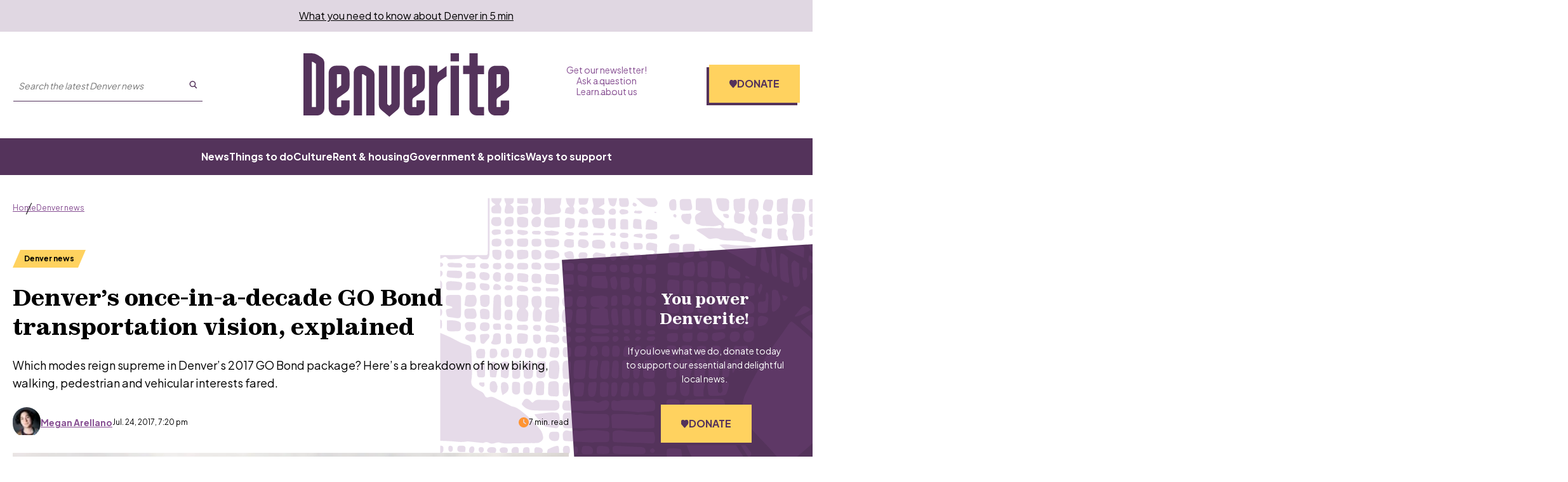

--- FILE ---
content_type: text/html; charset=utf-8
request_url: https://www.google.com/recaptcha/api2/aframe
body_size: 151
content:
<!DOCTYPE HTML><html><head><meta http-equiv="content-type" content="text/html; charset=UTF-8"></head><body><script nonce="bMxe59_iLJofoCEOledXBw">/** Anti-fraud and anti-abuse applications only. See google.com/recaptcha */ try{var clients={'sodar':'https://pagead2.googlesyndication.com/pagead/sodar?'};window.addEventListener("message",function(a){try{if(a.source===window.parent){var b=JSON.parse(a.data);var c=clients[b['id']];if(c){var d=document.createElement('img');d.src=c+b['params']+'&rc='+(localStorage.getItem("rc::a")?sessionStorage.getItem("rc::b"):"");window.document.body.appendChild(d);sessionStorage.setItem("rc::e",parseInt(sessionStorage.getItem("rc::e")||0)+1);localStorage.setItem("rc::h",'1769290745537');}}}catch(b){}});window.parent.postMessage("_grecaptcha_ready", "*");}catch(b){}</script></body></html>

--- FILE ---
content_type: application/javascript; charset=UTF-8
request_url: https://denverite.com/_next/static/6wILFZJoTigZH85cwz4To/_ssgManifest.js
body_size: -379
content:
self.__SSG_MANIFEST=new Set(["\u002Fall","\u002Fall\u002Fpage\u002F[number]"]);self.__SSG_MANIFEST_CB&&self.__SSG_MANIFEST_CB()